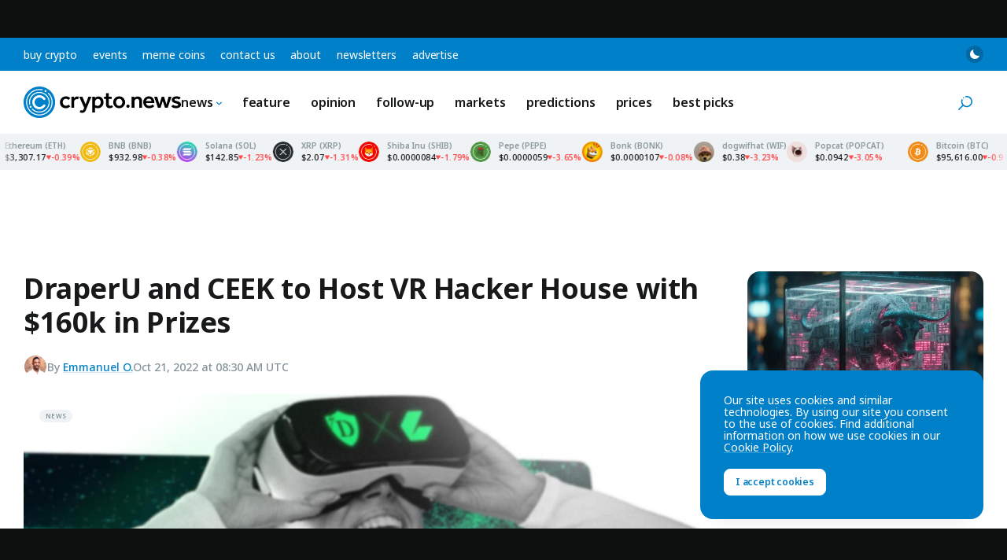

--- FILE ---
content_type: text/html; charset=utf-8
request_url: https://www.google.com/recaptcha/api2/aframe
body_size: 265
content:
<!DOCTYPE HTML><html><head><meta http-equiv="content-type" content="text/html; charset=UTF-8"></head><body><script nonce="JMcMDF6BWFhp1a1I6cwd6g">/** Anti-fraud and anti-abuse applications only. See google.com/recaptcha */ try{var clients={'sodar':'https://pagead2.googlesyndication.com/pagead/sodar?'};window.addEventListener("message",function(a){try{if(a.source===window.parent){var b=JSON.parse(a.data);var c=clients[b['id']];if(c){var d=document.createElement('img');d.src=c+b['params']+'&rc='+(localStorage.getItem("rc::a")?sessionStorage.getItem("rc::b"):"");window.document.body.appendChild(d);sessionStorage.setItem("rc::e",parseInt(sessionStorage.getItem("rc::e")||0)+1);localStorage.setItem("rc::h",'1768544676605');}}}catch(b){}});window.parent.postMessage("_grecaptcha_ready", "*");}catch(b){}</script></body></html>